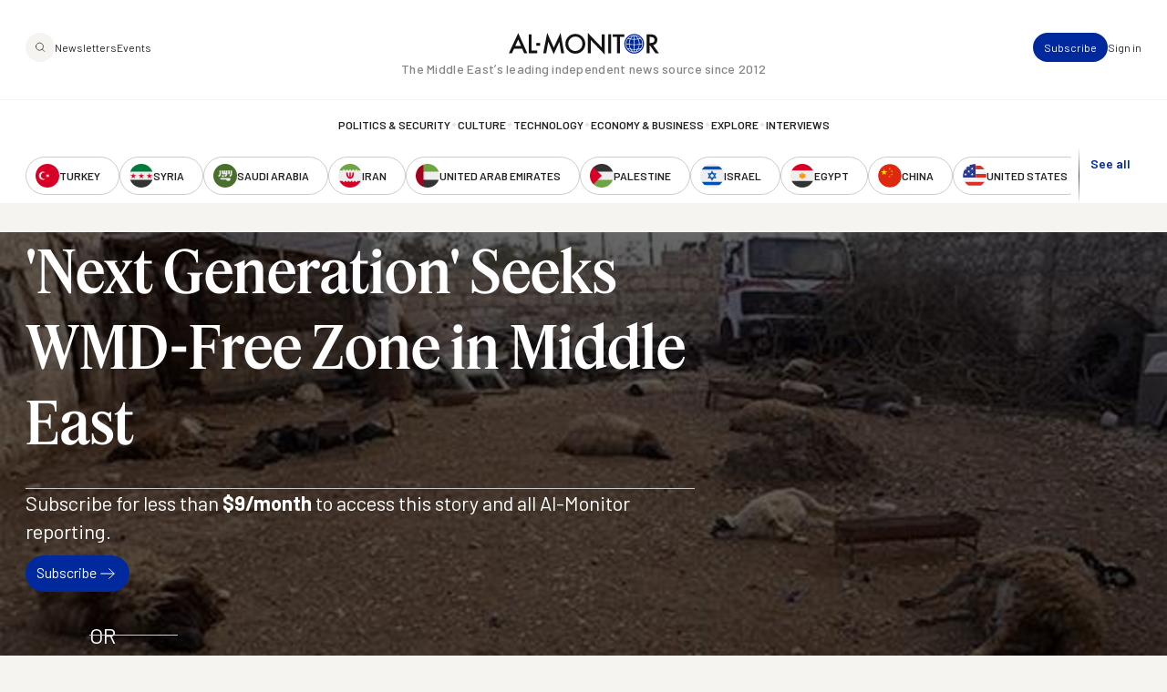

--- FILE ---
content_type: text/html; charset=UTF-8
request_url: https://www.al-monitor.com/originals/2013/11/chance-eliminate-wmd-middle-east.html
body_size: 16999
content:
<!DOCTYPE html>
<html lang="en" dir="ltr" prefix="og: https://ogp.me/ns#">
  <head>
    <meta charset="utf-8" />
<style>/* @see https://github.com/aFarkas/lazysizes#broken-image-symbol */.js img.lazyload:not([src]) { visibility: hidden; }/* @see https://github.com/aFarkas/lazysizes#automatically-setting-the-sizes-attribute */.js img.lazyloaded[data-sizes=auto] { display: block; width: 100%; }/* Transition effect. */.js .lazyload, .js .lazyloading { opacity: 0; }.js .lazyloaded { opacity: 1; -webkit-transition: opacity 2000ms; transition: opacity 2000ms; }</style>
<meta name="description" content="A network of young strategists from across the region sees new opportunities for the elimination of weapons of mass destruction.--" />
<link rel="canonical" href="https://www.al-monitor.com/originals/2013/11/chance-eliminate-wmd-middle-east.html" />
<link rel="icon" href="/themes/custom/alm/icons/favicon.ico" />
<link rel="mask-icon" href="/themes/custom/alm/icons/globe.svg" />
<link rel="icon" sizes="16x16" href="/themes/custom/alm/icons/apple-touch-icon-16x16.png" />
<link rel="icon" sizes="32x32" href="/themes/custom/alm/icons/apple-touch-icon-32x32.png" />
<link rel="icon" sizes="96x96" href="/themes/custom/alm/icons/apple-touch-icon-96x96.png" />
<link rel="icon" sizes="192x192" href="/themes/custom/alm/icons/apple-touch-icon-192x192.png" />
<link rel="apple-touch-icon" href="/themes/custom/alm/icons/apple-touch-icon-60x60.png" />
<link rel="apple-touch-icon" sizes="72x72" href="/themes/custom/alm/icons/apple-touch-icon-72x72.png" />
<link rel="apple-touch-icon" sizes="76x76" href="/themes/custom/alm/icons/apple-touch-icon-76x76.png" />
<link rel="apple-touch-icon" sizes="114x114" href="/themes/custom/alm/icons/apple-touch-icon-114x114.png" />
<link rel="apple-touch-icon" sizes="120x120" href="/themes/custom/alm/icons/apple-touch-icon-120x120.png" />
<link rel="apple-touch-icon" sizes="144x144" href="/themes/custom/alm/icons/apple-touch-icon-144x144.png" />
<link rel="apple-touch-icon" sizes="152x152" href="/themes/custom/alm/icons/apple-touch-icon-152x152.png" />
<link rel="apple-touch-icon" sizes="180x180" href="/themes/custom/alm/icons/apple-touch-icon-180x180.png" />
<link rel="apple-touch-icon-precomposed" href="/themes/custom/alm/icons/apple-touch-icon-57x57.png" />
<link rel="apple-touch-icon-precomposed" sizes="72x72" href="/themes/custom/alm/icons/apple-touch-icon-72x72.png" />
<link rel="apple-touch-icon-precomposed" sizes="76x76" href="/themes/custom/alm/icons/apple-touch-icon-76x76.png" />
<link rel="apple-touch-icon-precomposed" sizes="114x114" href="/themes/custom/alm/icons/apple-touch-icon-114x114.png" />
<link rel="apple-touch-icon-precomposed" sizes="120x120" href="/themes/custom/alm/icons/apple-touch-icon-120x120.png" />
<link rel="apple-touch-icon-precomposed" sizes="144x144" href="/themes/custom/alm/icons/apple-touch-icon-144x144.png" />
<link rel="apple-touch-icon-precomposed" sizes="152x152" href="/themes/custom/alm/icons/apple-touch-icon-152x152.png" />
<link rel="apple-touch-icon-precomposed" sizes="180x180" href="/themes/custom/alm/icons/apple-touch-icon-180x180.png" />
<meta property="og:site_name" content="AL-Monitor: The Middle Eastʼs leading independent news source since 2012" />
<meta property="og:type" content="article" />
<meta property="og:url" content="https://www.al-monitor.com/originals/2013/11/chance-eliminate-wmd-middle-east.html" />
<meta property="og:title" content="&#039;Next Generation&#039; Seeks WMD-Free Zone in Middle East" />
<meta property="og:description" content="A network of young strategists from across the region sees new opportunities for the elimination of weapons of mass destruction.--" />
<meta property="og:image" content="https://www.al-monitor.com/sites/default/files/styles/social_media_share/public/almpics/2013/11/Carcasses.jpg/Carcasses.jpg?h=6c6b25af&amp;itok=ILnsybDp" />
<meta property="og:image:width" content="1200" />
<meta property="og:image:height" content="628" />
<meta property="og:image:alt" content="Animal carcasses lie on the ground, killed by what residents said was a chemical weapon attack on Tuesday, in Khan al-Assal area near the northern city of Aleppo, March 23, 2013. The United Nations said on Thursday it would investigate Syria&#039;s allegations that rebel forces used chemical weapons in an attack near Aleppo, but Western countries sought a probe of all claims concerning the use of such banned arms. The deaths of 26 people in that rocket attack became the focus of competing claims on Wednesday from Syrian President Bashar al-Assad&#039;s supporters and opponents, who accuse each other of firing a missile laden with chemicals. REUTERS/George Ourfalian (SYRIA - Tags: POLITICS CONFLICT TPX IMAGES OF THE DAY ANIMALS) - RTXXUJS" />
<meta name="twitter:card" content="summary_large_image" />
<meta name="twitter:title" content="&#039;Next Generation&#039; Seeks WMD-Free Zone in Middle East" />
<meta name="twitter:site" content="@AlMonitor" />
<meta name="twitter:description" content="A network of young strategists from across the region sees new opportunities for the elimination of weapons of mass destruction.--" />
<meta name="twitter:site:id" content="290061912" />
<meta name="twitter:image:alt" content="Animal carcasses lie on the ground, killed by what residents said was a chemical weapon attack, in Khan al-Assal area near the northern city of Aleppo, March 23, 2013." />
<meta name="twitter:image" content="https://www.al-monitor.com/sites/default/files/styles/social_media_share/public/almpics/2013/11/Carcasses.jpg/Carcasses.jpg?h=6c6b25af&amp;itok=ILnsybDp" />
<meta name="Generator" content="Drupal 10 (https://www.drupal.org)" />
<meta name="MobileOptimized" content="width" />
<meta name="HandheldFriendly" content="true" />
<meta name="viewport" content="width=device-width, initial-scale=1.0" />
<script type="application/ld+json">{
    "@context": "https://schema.org",
    "@graph": [
        {
            "@type": "NewsArticle",
            "headline": "\u0027Next Generation\u0027 Seeks WMD-Free Zone in Middle East",
            "name": "\u0027Next Generation\u0027 Seeks WMD-Free Zone in Middle East",
            "description": "A network of young strategists from across the region sees new opportunities for the elimination of weapons of mass destruction.--",
            "image": {
                "@type": "ImageObject",
                "representativeOfPage": "True",
                "url": "https://www.al-monitor.com/sites/default/files/styles/social_media_share/public/almpics/2013/11/Carcasses.jpg/Carcasses.jpg?h=6c6b25af\u0026itok=ILnsybDp",
                "width": "1200",
                "height": "628"
            },
            "datePublished": "2013-11-01T08:29:13-0400",
            "dateModified": "2021-03-02T11:24:24-0500",
            "isAccessibleForFree": "True",
            "author": {
                "@type": "Person",
                "logo": {
                    "@type": "ImageObject",
                    "representativeOfPage": "False",
                    "url": "https://www.al-monitor.com/themes/custom/alm/images/schema-logo.png",
                    "width": "412",
                    "height": "60"
                }
            },
            "publisher": {
                "@type": "Organization",
                "@id": "https://www.al-monitor.com/",
                "name": "AL-Monitor: The Middle Eastʼs leading independent news source since 2012",
                "url": "https://www.al-monitor.com/",
                "logo": {
                    "@type": "ImageObject",
                    "representativeOfPage": "False",
                    "url": "https://www.al-monitor.com/themes/custom/alm/images/schema-logo.png",
                    "width": "412",
                    "height": "60"
                }
            },
            "mainEntityOfPage": "https://www.al-monitor.com/"
        }
    ]
}</script>
<meta name="apple-itunes-app" content="app-id=6478243264" />
<link rel="alternate" hreflang="en" href="https://www.al-monitor.com/originals/2013/11/chance-eliminate-wmd-middle-east.html" />

    <title>&#039;Next Generation&#039; Seeks WMD-Free Zone in Middle East - AL-Monitor: The Middle Eastʼs leading independent news source since 2012</title>
    <link rel="stylesheet" media="all" href="/sites/default/files/css/css_s_BipbQhPu1lUUt0o3z6w6pyOD0P4e-PYGa3C8LZW1Q.css?delta=0&amp;language=en&amp;theme=alm&amp;include=eJw9jEEOwzAIBD9kmSdZOMYRDTEV0Db-fd0echnNaqRFOaHrCE-4bBetKKlSBFmh66lOrXSWNR12GmQrbwc1DrWC26bWWAfclrutNxotdcEdfsjC4yj4wCv59KATKjqlUPTgPkG4GtpMb6aPw5_51PYS-gLgKz1A" />
<link rel="stylesheet" media="all" href="https://fonts.googleapis.com/css2?family=Barlow:ital,wght@0,400;0,500;0,600;0,700;1,400;1,500;1,600;1,700&amp;display=fallback" />
<link rel="stylesheet" media="all" href="/sites/default/files/css/css_qeSbe1IIDOVMeEi_WNzTV5JsQXMOoCmxcSRPKhksz0I.css?delta=2&amp;language=en&amp;theme=alm&amp;include=eJw9jEEOwzAIBD9kmSdZOMYRDTEV0Db-fd0echnNaqRFOaHrCE-4bBetKKlSBFmh66lOrXSWNR12GmQrbwc1DrWC26bWWAfclrutNxotdcEdfsjC4yj4wCv59KATKjqlUPTgPkG4GtpMb6aPw5_51PYS-gLgKz1A" />

    
    <!-- Google Tag Manager -->
    <script>(function(w,d,s,l,i){w[l]=w[l]||[];w[l].push({'gtm.start':
    new Date().getTime(),event:'gtm.js'});var f=d.getElementsByTagName(s)[0],
    j=d.createElement(s),dl=l!='dataLayer'?'&l='+l:'';j.async=true;j.src=
    'https://www.googletagmanager.com/gtm.js?id='+i+dl;f.parentNode.insertBefore(j,f);
    })(window,document,'script','dataLayer','GTM-PNJ4B4R');</script>
    <!-- End Google Tag Manager -->

    <script type="text/javascript" async>function r(e){/in/.test(document.readyState)?setTimeout("r("+e+")",9):e()}function callback(e){console.log("reply",e)}r(function(){var e=new XMLHttpRequest;e.onreadystatechange=function(){4==e.readyState&&200==e.status&&callback(e.responseText)};var t=window.location.href;e.open("POST","https://ipapi.optiryte.com/api/IP?Token=YOUR_TRACKING_CODE",!0),e.setRequestHeader("content-type","application/x-www-form-urlencoded"),e.send(t)});</script>

    <!-- Facebook Pixel Code -->
    <script>
    !function(f,b,e,v,n,t,s)
    {if(f.fbq)return;n=f.fbq=function(){n.callMethod?
    n.callMethod.apply(n,arguments):n.queue.push(arguments)};
    if(!f._fbq)f._fbq=n;n.push=n;n.loaded=!0;n.version='2.0';
    n.queue=[];t=b.createElement(e);t.async=!0;
    t.src=v;s=b.getElementsByTagName(e)[0];
    s.parentNode.insertBefore(t,s)}(window,document,'script','https://connect.facebook.net/en_US/fbevents.js');
    fbq('init', '966621336700630');
    fbq('track', 'PageView');
    // Circlebrain
    fbq('init', '1569525037283060');
    fbq('track', 'PageView');
    </script>
    <!-- End Facebook Pixel Code -->

    <!-- Twitter universal website tag code -->
    <script>
    !function(e,t,n,s,u,a){e.twq||(s=e.twq=function(){s.exe?s.exe.apply(s,arguments):s.queue.push(arguments);
    },s.version='1.1',s.queue=[],u=t.createElement(n),u.async=!0,u.src='//static.ads-twitter.com/uwt.js',
    a=t.getElementsByTagName(n)[0],a.parentNode.insertBefore(u,a))}(window,document,'script');
    // Insert Twitter Pixel ID and Standard Event data below
    twq('init','nxhis');
    twq('track','PageView');
    </script>
    <!-- End Twitter universal website tag code -->
    <!-- Hotjar Tracking Code for Al Monitor via Cerebral -->
    <script>
      (function(h,o,t,j,a,r){
        h.hj=h.hj||function(){(h.hj.q=h.hj.q||[]).push(arguments)};
        h._hjSettings={hjid:6399446,hjsv:6};
        a=o.getElementsByTagName('head')[0];
        r=o.createElement('script');r.async=1;
        r.src=t+h._hjSettings.hjid+j+h._hjSettings.hjsv;
        a.appendChild(r);
      })(window,document,'https://static.hotjar.com/c/hotjar-','.js?sv=');
    </script>
  </head>
  <body class="alias--originals-2013-11-chance-eliminate-wmd-middle-easthtml nodetype--article logged-out fixed-header">
    <!-- Google Tag Manager (noscript) -->
    <noscript><iframe src="https://www.googletagmanager.com/ns.html?id=GTM-PNJ4B4R"
    height="0" width="0" style="display:none;visibility:hidden"></iframe></noscript>
    <!-- End Google Tag Manager (noscript) -->

    <!-- Facebook Pixel Code -->
    <noscript><img height="1" width="1"  src="https://www.facebook.com/tr?id=966621336700630&ev=PageView&noscript=1"/></noscript>
    <!-- Facebook Pixel Code -->

    <!-- Circlebrain Facebook Pixel Code -->
    <noscript><img height="1" width="1" style="display:none"
    src="https://www.facebook.com/tr?id=1569525037283060&ev=PageView&noscript=1"
    /></noscript>

        <a href="#main-content" class="visually-hidden focusable">
      Skip to main content
    </a>
    
      <div class="dialog-off-canvas-main-canvas" data-off-canvas-main-canvas>
    



<div  class="layout-container" data-overlay-visible="false">
  <div class="alm-overlay"></div>
            

<header id="header"  class="header header--fixed">
  <div  class="header__inner">

    <div  class="header__primary">
      <div  class="header__primary_content">
        <div  class="header__search_nav">
                      <a href="#" id="toggle-expand" class="toggle-expand">

                

<svg  class="toggle-expand__icon"

  
  
  >
      <use xlink:href="/themes/custom/alm/dist/icons.svg?v1.7#discover"></use>
</svg>

                

<svg  class="toggle-expand-dark__icon"

  
  
  >
      <use xlink:href="/themes/custom/alm/dist/icons.svg?v1.7#discover-dark"></use>
</svg>
            </a>
            <div  class="header__search_links">
              <a href="/explore" class="button--tertiary explore-search" title="Search and explore Al-Monitor">
                <span class="icon">
                  <img class="default" src= "/themes/custom/alm/images/icons/magnifiying-glass.svg" aria-hidden="true" alt="search icon"/>
                  <img class="on-hover u-display--none" src= "/themes/custom/alm/images/icons/magnifiying-glass-white.svg" aria-hidden="true" alt="search icon"/>
                </span>
              </a>
              <a href="/newsletter/subscribe" class="button button--bare button--xsmall">Newsletters</a>
              <a href="/events" class="button button--bare button--xsmall">Events</a>
            </div>
                  </div>
        <div  class="header__branding">
                      

<a
   class="logo-link"
    href="/"
>
      

  
<img
   class="logo__image"
      src="/themes/custom/alm/images/logo.svg"
      alt="Logo"
    />
    

  
<img
   class="logo_dark__image"
      src="/themes/custom/alm/images/logo-dark.svg"
      alt="Logo"
    />
  </a>
                  </div>

        <div  class="header__user_tools">

                      <div  class="header__user_tools_links">
                

<div class="user-menu--container">
  



    
                          
    

  
<ul  class="user-menu" id="user-menu">
              



<li  class="item">
                <a href="/pro/subscribe" class="user-menu__link button button--primary button--xsmall" data-drupal-link-system-path="pro/subscribe">Subscribe</a>
          </li>
            



<li  class="item">
                <a href="/user/login?current=/originals/2013/11/chance-eliminate-wmd-middle-east.html" class="user-menu__link button button--bare button--xsmall" data-drupal-link-system-path="user/login">Sign in</a>
          </li>
      </ul>
  
</div>

            </div>
                  </div>
      </div>
    </div>

    <div  class="header__middle">
      <div  class="header__middle_content">
                  
<h5  class="h5 h5--site-slogan">
      The Middle Eastʼs leading independent news source since 2012
  </h5>
              </div>
    </div>

    <div  class="header__secondary">
      <div  class="header__menu">
          



<div  class="auxiliary-menu auxiliary-menu--header auxiliary-menu--before">
      <button class="button button--bare button--close">
      

<svg  class="icon"

  
  
  >
      <use xlink:href="/themes/custom/alm/dist/icons.svg?v1.7#close"></use>
</svg>
      <span class="visually-hidden">Close Menu</span>
    </button>
    <div  data-bef-auto-submit-full-form="" data-bef-auto-submit="" data-bef-auto-submit-delay="500" data-bef-auto-submit-minimum-length="3" data-drupal-selector="views-exposed-form-search-page-1" class="block views-exposed-form bef-exposed-form">
  
      <h2 class="h2">Search</h2>
    
      <form action="/search" method="get" id="views-exposed-form-search-page-1" accept-charset="UTF-8">
  <div  action="/search" method="get" id="views-exposed-form-search-page-1" accept-charset="UTF-8" class="placeholder-icon">
    <svg width="33" height="33" viewBox="0 0 33 33" fill="none" xmlns="http://www.w3.org/2000/svg">
  <path d="M26.3402 25.7728L21.3402 20.7728M7.00684 14.7728C7.00684 10.1704 10.7378 6.43945 15.3402 6.43945C19.9425 6.43945 23.6735 10.1704 23.6735 14.7728C23.6735 19.3752 19.9425 23.1061 15.3402 23.1061C10.7378 23.1061 7.00684 19.3752 7.00684 14.7728Z" stroke="#242424" stroke-width="1.5" stroke-linecap="round" stroke-linejoin="round"/>
</svg>
  </div>
  <div class="js-form-item form-item">
      
        <input placeholder="Keywords, topics and authors" data-drupal-selector="edit-text" type="text" id="edit-text" name="text" value="" size="30" maxlength="128" class="form-text form-item__textfield" />

        </div>
<div data-drupal-selector="edit-actions" class="form-actions js-form-wrapper form-wrapper" id="edit-actions--2">
<button data-bef-auto-submit-click="" class="js-hide button js-form-submit form-submit search-submit-button button--imaged input-button-converted" data-drupal-selector="edit-submit-search" type="submit" id="edit-submit-search" value="Search">
  <span class="icon"><?xml version="1.0" encoding="UTF-8"?>
<svg id="Layer_1" data-name="Layer 1" xmlns="http://www.w3.org/2000/svg" version="1.1" viewBox="0 0 33 33">
  <defs>
    <style>
      .cls-1 {
        fill: none;
        stroke: #fff;
        stroke-linecap: round;
        stroke-linejoin: round;
        stroke-width: 1.5px;
      }
    </style>
  </defs>
  <path class="cls-1" d="M26.3,25.8l-5-5M7,14.8c0-4.6,3.7-8.3,8.3-8.3s8.3,3.7,8.3,8.3-3.7,8.3-8.3,8.3-8.3-3.7-8.3-8.3Z"/>
</svg></span>
  <span class="text u-visually-hidden"> Search </span>
</button>
</div>


</form>

  </div>

  </div>
  
<nav role="navigation" aria-labelledby="block-alm-main-menu-menu" id="block-alm-main-menu">
            
  <h2 class="visually-hidden" id="block-alm-main-menu-menu">Main navigation</h2>
  

        

<nav>
  <div id="main-nav" class="main-nav">
    <div class="main-nav--newsletters">
      <a href="/newsletter/subscribe"><img src="/themes/custom/alm/images/newsletters.png" alt="Newsletters" /></a>
    </div>
    



    
                          
    


<ul  class="main-menu">
              



<li  class="item">
                <a href="/politics-security" class="main-menu__link " data-drupal-link-system-path="taxonomy/term/8960">Politics &amp; Security</a>
          </li>
  
<li  class="item item--separator">
        

<svg  class="icon"

  
  
  >
      <use xlink:href="/themes/custom/alm/dist/icons.svg?v1.7#menu-separator"></use>
</svg>
    </li>
            



<li  class="item">
                <a href="/culture" class="main-menu__link " data-drupal-link-system-path="taxonomy/term/8961">Culture</a>
          </li>
  
<li  class="item item--separator">
        

<svg  class="icon"

  
  
  >
      <use xlink:href="/themes/custom/alm/dist/icons.svg?v1.7#menu-separator"></use>
</svg>
    </li>
            



<li  class="item">
                <a href="/technology" class="main-menu__link " data-drupal-link-system-path="taxonomy/term/8962">Technology</a>
          </li>
  
<li  class="item item--separator">
        

<svg  class="icon"

  
  
  >
      <use xlink:href="/themes/custom/alm/dist/icons.svg?v1.7#menu-separator"></use>
</svg>
    </li>
            



<li  class="item">
                <a href="/economy-business" class="main-menu__link " data-drupal-link-system-path="taxonomy/term/8963">Economy &amp; Business</a>
          </li>
  
<li  class="item item--separator">
        

<svg  class="icon"

  
  
  >
      <use xlink:href="/themes/custom/alm/dist/icons.svg?v1.7#menu-separator"></use>
</svg>
    </li>
            



<li  class="item">
                <a href="/explore" class="main-menu__link " data-drupal-link-system-path="explore">Explore</a>
          </li>
  
<li  class="item item--separator">
        

<svg  class="icon"

  
  
  >
      <use xlink:href="/themes/custom/alm/dist/icons.svg?v1.7#menu-separator"></use>
</svg>
    </li>
            



<li  class="item">
                <a href="/interviews" class="main-menu__link " data-drupal-link-system-path="interviews">Interviews</a>
          </li>
  
<li  class="item item--separator">
        

<svg  class="icon"

  
  
  >
      <use xlink:href="/themes/custom/alm/dist/icons.svg?v1.7#menu-separator"></use>
</svg>
    </li>
            



<li  class="item">
                <a href="/explore" class="main-menu__link " data-drupal-link-system-path="explore">Explore</a>
          </li>
  
<li  class="item item--separator">
        

<svg  class="icon"

  
  
  >
      <use xlink:href="/themes/custom/alm/dist/icons.svg?v1.7#menu-separator"></use>
</svg>
    </li>
            



<li  class="item">
                <a href="/events" class="main-menu__link " data-drupal-link-system-path="events">Events</a>
          </li>
  
<li  class="item item--separator">
        

<svg  class="icon"

  
  
  >
      <use xlink:href="/themes/custom/alm/dist/icons.svg?v1.7#menu-separator"></use>
</svg>
    </li>
            



<li  class="item">
                <a href="/authors" class="main-menu__link " data-drupal-link-system-path="authors">Journalists</a>
          </li>
      </ul>
  
  </div>
</nav>

  </nav>
<nav role="navigation" aria-labelledby="block-alm-secondarynavigation-menu" id="block-alm-secondarynavigation">
            
  <h2 class="visually-hidden" id="block-alm-secondarynavigation-menu">Secondary Navigation</h2>
  

        

<nav class="secondary-nav__wrapper" data-with-expander="true">
  <div id="secondary-nav" class="secondary-nav">
    



    
                          
    


<ul  class="secondary-menu">
              



<li  class="item">
                    

  
<a
   class="country country--with-icon"
    href="/turkey"
>
            

<svg  class="icon icon--country"

  
  
  >
      <use xlink:href="/themes/custom/alm/dist/icons.svg?v1.7#turkey"></use>
</svg>
  
      <div class="country--name">Turkey</div>
    </a>
          </li>
            



<li  class="item">
                    

  
<a
   class="country country--with-icon"
    href="/syria"
>
            

<svg  class="icon icon--country"

  
  
  >
      <use xlink:href="/themes/custom/alm/dist/icons.svg?v1.7#syria"></use>
</svg>
  
      <div class="country--name">Syria</div>
    </a>
          </li>
            



<li  class="item">
                    

  
<a
   class="country country--with-icon"
    href="/saudi-arabia"
>
            

<svg  class="icon icon--country"

  
  
  >
      <use xlink:href="/themes/custom/alm/dist/icons.svg?v1.7#saudi-arabia"></use>
</svg>
  
      <div class="country--name">Saudi Arabia</div>
    </a>
          </li>
            



<li  class="item">
                    

  
<a
   class="country country--with-icon"
    href="/iran"
>
            

<svg  class="icon icon--country"

  
  
  >
      <use xlink:href="/themes/custom/alm/dist/icons.svg?v1.7#iran"></use>
</svg>
  
      <div class="country--name">Iran</div>
    </a>
          </li>
            



<li  class="item">
                    

  
<a
   class="country country--with-icon"
    href="/united-arab-emirates"
>
            

<svg  class="icon icon--country"

  
  
  >
      <use xlink:href="/themes/custom/alm/dist/icons.svg?v1.7#united-arab-emirates"></use>
</svg>
  
      <div class="country--name">United Arab Emirates</div>
    </a>
          </li>
            



<li  class="item">
                    

  
<a
   class="country country--with-icon"
    href="/palestine"
>
            

<svg  class="icon icon--country"

  
  
  >
      <use xlink:href="/themes/custom/alm/dist/icons.svg?v1.7#palestine"></use>
</svg>
  
      <div class="country--name">Palestine</div>
    </a>
          </li>
            



<li  class="item">
                    

  
<a
   class="country country--with-icon"
    href="/israel"
>
            

<svg  class="icon icon--country"

  
  
  >
      <use xlink:href="/themes/custom/alm/dist/icons.svg?v1.7#israel"></use>
</svg>
  
      <div class="country--name">Israel</div>
    </a>
          </li>
            



<li  class="item">
                    

  
<a
   class="country country--with-icon"
    href="/egypt"
>
            

<svg  class="icon icon--country"

  
  
  >
      <use xlink:href="/themes/custom/alm/dist/icons.svg?v1.7#egypt"></use>
</svg>
  
      <div class="country--name">Egypt</div>
    </a>
          </li>
            



<li  class="item">
                    

  
<a
   class="country country--with-icon"
    href="/china"
>
            

<svg  class="icon icon--country"

  
  
  >
      <use xlink:href="/themes/custom/alm/dist/icons.svg?v1.7#china"></use>
</svg>
  
      <div class="country--name">China</div>
    </a>
          </li>
            



<li  class="item">
                    

  
<a
   class="country country--with-icon"
    href="/united-states"
>
            

<svg  class="icon icon--country"

  
  
  >
      <use xlink:href="/themes/custom/alm/dist/icons.svg?v1.7#united-states"></use>
</svg>
  
      <div class="country--name">United States</div>
    </a>
          </li>
            



<li  class="item">
                    

  
<a
   class="country country--with-icon"
    href="/russia"
>
            

<svg  class="icon icon--country"

  
  
  >
      <use xlink:href="/themes/custom/alm/dist/icons.svg?v1.7#russia"></use>
</svg>
  
      <div class="country--name">Russia</div>
    </a>
          </li>
            



<li  class="item">
                    

  
<a
   class="country country--with-icon"
    href="/qatar"
>
            

<svg  class="icon icon--country"

  
  
  >
      <use xlink:href="/themes/custom/alm/dist/icons.svg?v1.7#qatar"></use>
</svg>
  
      <div class="country--name">Qatar</div>
    </a>
          </li>
            



<li  class="item">
                    

  
<a
   class="country country--with-icon"
    href="/lebanon"
>
            

<svg  class="icon icon--country"

  
  
  >
      <use xlink:href="/themes/custom/alm/dist/icons.svg?v1.7#lebanon"></use>
</svg>
  
      <div class="country--name">Lebanon</div>
    </a>
          </li>
            



<li  class="item">
                    

  
<a
   class="country country--with-icon"
    href="/oman"
>
            

<svg  class="icon icon--country"

  
  
  >
      <use xlink:href="/themes/custom/alm/dist/icons.svg?v1.7#oman"></use>
</svg>
  
      <div class="country--name">Oman</div>
    </a>
          </li>
            



<li  class="item">
                    

  
<a
   class="country country--with-icon"
    href="/iraq"
>
            

<svg  class="icon icon--country"

  
  
  >
      <use xlink:href="/themes/custom/alm/dist/icons.svg?v1.7#iraq"></use>
</svg>
  
      <div class="country--name">Iraq</div>
    </a>
          </li>
            



<li  class="item">
                    

  
<a
   class="country country--with-icon"
    href="/jordan"
>
            

<svg  class="icon icon--country"

  
  
  >
      <use xlink:href="/themes/custom/alm/dist/icons.svg?v1.7#jordan"></use>
</svg>
  
      <div class="country--name">Jordan</div>
    </a>
          </li>
            



<li  class="item">
                    

  
<a
   class="country country--with-icon"
    href="/algeria"
>
            

<svg  class="icon icon--country"

  
  
  >
      <use xlink:href="/themes/custom/alm/dist/icons.svg?v1.7#algeria"></use>
</svg>
  
      <div class="country--name">Algeria</div>
    </a>
          </li>
            



<li  class="item">
                    

  
<a
   class="country country--with-icon"
    href="/bahrain"
>
            

<svg  class="icon icon--country"

  
  
  >
      <use xlink:href="/themes/custom/alm/dist/icons.svg?v1.7#bahrain"></use>
</svg>
  
      <div class="country--name">Bahrain</div>
    </a>
          </li>
            



<li  class="item">
                    

  
<a
   class="country country--with-icon"
    href="/kuwait"
>
            

<svg  class="icon icon--country"

  
  
  >
      <use xlink:href="/themes/custom/alm/dist/icons.svg?v1.7#kuwait"></use>
</svg>
  
      <div class="country--name">Kuwait</div>
    </a>
          </li>
            



<li  class="item">
                    

  
<a
   class="country country--with-icon"
    href="/libya"
>
            

<svg  class="icon icon--country"

  
  
  >
      <use xlink:href="/themes/custom/alm/dist/icons.svg?v1.7#libya"></use>
</svg>
  
      <div class="country--name">Libya</div>
    </a>
          </li>
            



<li  class="item">
                    

  
<a
   class="country country--with-icon"
    href="/morocco"
>
            

<svg  class="icon icon--country"

  
  
  >
      <use xlink:href="/themes/custom/alm/dist/icons.svg?v1.7#morocco"></use>
</svg>
  
      <div class="country--name">Morocco</div>
    </a>
          </li>
            



<li  class="item">
                    

  
<a
   class="country country--with-icon"
    href="/sudan"
>
            

<svg  class="icon icon--country"

  
  
  >
      <use xlink:href="/themes/custom/alm/dist/icons.svg?v1.7#sudan"></use>
</svg>
  
      <div class="country--name">Sudan</div>
    </a>
          </li>
            



<li  class="item">
                    

  
<a
   class="country country--with-icon"
    href="/tunisia"
>
            

<svg  class="icon icon--country"

  
  
  >
      <use xlink:href="/themes/custom/alm/dist/icons.svg?v1.7#tunisia"></use>
</svg>
  
      <div class="country--name">Tunisia</div>
    </a>
          </li>
            



<li  class="item">
                    

  
<a
   class="country country--with-icon"
    href="/yemen"
>
            

<svg  class="icon icon--country"

  
  
  >
      <use xlink:href="/themes/custom/alm/dist/icons.svg?v1.7#yemen"></use>
</svg>
  
      <div class="country--name">Yemen</div>
    </a>
          </li>
            



<li  class="item">
                    

  
<a
   class="country country--with-icon"
    href="/somalia"
>
            

<svg  class="icon icon--country"

  
  
  >
      <use xlink:href="/themes/custom/alm/dist/icons.svg?v1.7#somalia"></use>
</svg>
  
      <div class="country--name">Somalia</div>
    </a>
          </li>
      </ul>
  
  </div>
      <div class="expander">
      <button class="expander__button button button--alt button--border-thin button--small u-font-weight--semiBold" aria-expanded="false" aria-controls="secondary-nav" aria-label="show all acountries">
        See all
      </button>
    </div>
  </nav>

  </nav>

      </div>
    </div>

  </div>
</header>

            
    
    
    <div  class="main">
    <a id="main-content" tabindex="-1"></a>        <main role="main"  class="main-content">
            <div>
    <div  id="block-alm-content" class="block">
  
    
      





<article  class="node node--view-mode-full node--type-article node--full-page-paywall" data-entitled='false' data-paywalled='true'>
          <div  class="node__preview node__preview--header">
    <div  class="node__hero">
          
<figure
   class="figure"
>
              
            <div class="field field--name-field-image field--type-entity-reference field--label-hidden field__item"><div class="media media--type-image media--view-mode-article-hero">
  
      
            <div>  

  
<picture
   loading="lazy" data-lazy="1 article_hero_medium 8515" width="1280" height="720" class="image"
>
          <!--[if IE 9]><video style="display: none;"><![endif]-->
          <source srcset="/sites/default/files/styles/article_hero_large/public/almpics/2013/11/Carcasses.jpg/Carcasses.jpg?h=6c6b25af&amp;itok=_NqutfpC 1x" media="all and (min-width: 1280px)" type="image/jpeg" width="1440" height="810"/>
          <source srcset="/sites/default/files/styles/article_hero_medium/public/almpics/2013/11/Carcasses.jpg/Carcasses.jpg?h=6c6b25af&amp;itok=aTsR7EFL 1x" media="all and (min-width: 720px)" type="image/jpeg" width="1280" height="720"/>
          <source srcset="/sites/default/files/styles/article_hero_small/public/almpics/2013/11/Carcasses.jpg/Carcasses.jpg?h=6c6b25af&amp;itok=wkXW6nqi 1x" media="all and (max-width: 719px)" type="image/jpeg" width="720" height="405"/>
        <!--[if IE 9]></video><![endif]-->
      
<img
   class="image"
      src="/sites/default/files/styles/article_hero_medium/public/almpics/2013/11/Carcasses.jpg/Carcasses.jpg?h=6c6b25af&amp;itok=aTsR7EFL"
      alt="Animal carcasses lie on the ground, killed by what residents said was a chemical weapon attack on Tuesday, in Khan al-Assal area near the northern city of Aleppo, March 23, 2013. The United Nations said on Thursday it would investigate Syria&#039;s allegations that rebel forces used chemical weapons in an attack near Aleppo, but Western countries sought a probe of all claims concerning the use of such banned arms. The deaths of 26 people in that rocket attack became the focus of competing claims on Wednesday fro"
        title="SYRIA-CRISIS/CHEMICAL-UN"
  />
</picture>

</div>
      
  </div>
</div>
      
        
        
  </figure>
    
      </div>
    <div  class="node__content">
      <div  class="node__header">
        
        
<h1  class="heading">
      <span>&#039;Next Generation&#039; Seeks WMD-Free Zone in Middle East</span>

  </h1>
        
      </div>
      <div  class="node__paywall-cta">
                              <h2 class='heading section-title--l u-font-weight--normal'>Subscribe for less than <span class="u-font-weight--bold">$9/month</span> to access this story and all Al-Monitor reporting.</h2>
                          <div class="subscribe-btn">
                <a class='button' href='/subscribe'>Subscribe <img src="/themes/custom/alm/images/icons/arrow-right.svg" alt=""/></a>
              </div>
                                      <p class="u-with-hr-spacer-double-sided body--l u-font-family--sans">OR</p>
              <p class='body--m'>Create an account for a <strong>7-day trial</strong> to access this article and all of AL-Monitor.</p>

                              <form class="pro-subscribe-email-form" data-drupal-selector="pro-subscribe-email-form" action="/originals/2013/11/chance-eliminate-wmd-middle-east.html" method="post" id="pro-subscribe-email-form" accept-charset="UTF-8">
  <div class="js-form-item form-item">
        <input placeholder="Enter your email" class="form-item__textfield--transparent form-email form-item__textfield" data-drupal-selector="edit-email" type="email" id="edit-email" name="email" value="" size="60" maxlength="254" />

        </div>
<input class="button--secondary button--border-thin button js-form-submit form-submit form-item__textfield" data-drupal-selector="edit-submit" type="submit" id="edit-submit" name="op" value="Continue" />
<input autocomplete="off" data-drupal-selector="form-r77rpc4rctkt7-ecbfg7-z0k8yc5t6vfi2-s8d6yrim" type="hidden" name="form_build_id" value="form-R77rpc4Rctkt7-ecBFg7_Z0k8YC5T6vFi2_S8d6yrIM" class="form-item__textfield" />
<input data-drupal-selector="edit-pro-subscribe-email-form" type="hidden" name="form_id" value="pro_subscribe_email_form" class="form-item__textfield" />

</form>

                            <small class="u-font-family--sans">By entering your email, you agree to receive ALM's daily newsletter and occasional marketing messages.</small>
                                  

          
                        </div>
    </div>
  </div>
</article>

  





  
    <section   class="section section--in-house-reasons section--full-width">
    <div  class="section--content section--content--full-width">
          <div  class="in-house-reasons__why-alm">
        

<div  class="split-50-50 split-50-50--in-house-reasons split-50-50--show-divider u-border--sm">
    <div  class="split-50-50__region split-50-50__region--first">
                <div  class="split-50-50__ctaSubscribe">
              <div  class="split-50-50__heading">
                
<h2  class="heading h3">
      Why AL-Monitor?
  </h2>
              </div>
              <div  class="split-50-50__ctaBody">
                
<p  class="split-50-50__paragraph body--l">
      AL-Monitor is an award-winning media outlet covering the Middle East, valued for its independence, diversity and analysis. It is read widely by US, international and Middle East decision makers at the highest levels, as well as by media, thought and business leaders and academia.
  </p>
              </div>
            </div>
            </div>

          
    <div  class="split-50-50__region split-50-50__region--second">
                <div  class="in-house-reasons__logos">
              

<div  class="logoBanner">
        <div  class="logoBanner__heading">
      
<h3  class="heading h6">
      Read by
  </h3>
    </div>
  
    <div  class="logoBanner__logos">
          
<img
   class="image"
      src="/themes/custom/alm/images/logo-third-party/logo-white-house.svg"
      alt="White House logo"
    />
          
<img
   class="image"
      src="/themes/custom/alm/images/logo-third-party/logo-eu.svg"
      alt="European Union logo"
    />
          
<img
   class="image"
      src="/themes/custom/alm/images/logo-third-party/logo-un.svg"
      alt="United Nations logo"
    />
          
<img
   class="image"
      src="/themes/custom/alm/images/logo-third-party/logo-nato.svg"
      alt="NATO logo"
    />
          
<img
   class="image"
      src="/themes/custom/alm/images/logo-third-party/logo-fco.svg"
      alt="Foreign &amp; Commonwealth Office logo"
    />
          
<img
   class="image"
      src="/themes/custom/alm/images/logo-third-party/logo-world-bank.svg"
      alt="World Bank logo"
    />
          
<img
   class="image"
      src="/themes/custom/alm/images/logo-third-party/logo-harvard.svg"
      alt="Harvard University logo"
    />
          
<img
   class="image"
      src="/themes/custom/alm/images/logo-third-party/logo-cfr.svg"
      alt="Council for Foreign Relations logo"
    />
      </div>
</div>
            </div>
            </div>
</div>
      </div>

      <div  class="in-house-reasons__values">
                  
<div  class="card card--default card--simple">
        <div  class="card__content card__content--top">
                  <div  class="card__image">
          

  
<picture
   class="image"
>
      
<img
   class="image"
      src="/themes/custom/alm/images/icons/message-phone.svg"
      alt="message icon"
    />
</picture>
        </div>
          </div>
  
        <div  class="card__content card__content--bottom">
                         <div  class="card__heading">
            
            
<h3  class="heading h4">
      Live news &amp; notifications
  </h3>
            
          </div>
      
                    Follow over 100 expert journalists based across the region and get notified in real time of breaking stories and exclusives. *Expanded coverage on Energy & Defense sectors.
          </div>
  </div>
                  
<div  class="card card--default card--simple">
        <div  class="card__content card__content--top">
                  <div  class="card__image">
          

  
<picture
   class="image"
>
      
<img
   class="image"
      src="/themes/custom/alm/images/icons/message-phone.svg"
      alt="message icon"
    />
</picture>
        </div>
          </div>
  
        <div  class="card__content card__content--bottom">
                         <div  class="card__heading">
            
            
<h3  class="heading h4">
      Premier analysis of the Middle East
  </h3>
            
          </div>
      
                    Access the sharpest and most diverse regional minds giving you all the angles on regional trends.
          </div>
  </div>
                  
<div  class="card card--default card--simple">
        <div  class="card__content card__content--top">
                  <div  class="card__image">
          

  
<picture
   class="image"
>
      
<img
   class="image"
      src="/themes/custom/alm/images/icons/message-phone.svg"
      alt="message icon"
    />
</picture>
        </div>
          </div>
  
        <div  class="card__content card__content--bottom">
                         <div  class="card__heading">
            
            
<h3  class="heading h4">
      Live events &amp; video
  </h3>
            
          </div>
      
                    Priority access to roundtables, summits and other events alongside ALM's global community of regional influencers.
          </div>
  </div>
                  
<div  class="card card--default card--simple">
        <div  class="card__content card__content--top">
                  <div  class="card__image">
          

  
<picture
   class="image"
>
      
<img
   class="image"
      src="/themes/custom/alm/images/icons/message-phone.svg"
      alt="message icon"
    />
</picture>
        </div>
          </div>
  
        <div  class="card__content card__content--bottom">
                         <div  class="card__heading">
            
            
<h3  class="heading h4">
      Specialized Newsletters
  </h3>
            
          </div>
      
                    Get timely reporting on key countries and sectors with up to 10 daily and weekly newsletters straight to your inbox.
          </div>
  </div>
                  
<div  class="card card--default card--simple">
        <div  class="card__content card__content--top">
                  <div  class="card__image">
          

  
<picture
   class="image"
>
      
<img
   class="image"
      src="/themes/custom/alm/images/icons/message-phone.svg"
      alt="message icon"
    />
</picture>
        </div>
          </div>
  
        <div  class="card__content card__content--bottom">
                         <div  class="card__heading">
            
            
<h3  class="heading h4">
      Big, exclusive interviews
  </h3>
            
          </div>
      
                    Follow conversations with the region's biggest names in politics and business.
          </div>
  </div>
                  
<div  class="card card--default card--simple">
        <div  class="card__content card__content--top">
                  <div  class="card__image">
          

  
<picture
   class="image"
>
      
<img
   class="image"
      src="/themes/custom/alm/images/icons/message-phone.svg"
      alt="message icon"
    />
</picture>
        </div>
          </div>
  
        <div  class="card__content card__content--bottom">
                         <div  class="card__heading">
            
            
<h3  class="heading h4">
      ALM archives since 2012
  </h3>
            
          </div>
      
                    Access a repository of over a decade's worth of regional coverage, insights and trends.
          </div>
  </div>
              </div>
      </div>
</section>

<div  class="node__preview node__preview--bottom node__preview--full-paywall">
    <div  class="node__hero node__hero--bottom">
              
<figure
   class="figure"
>
              
            <div class="field field--name-field-image field--type-entity-reference field--label-hidden field__item"><div class="media media--type-image media--view-mode-article-hero">
  
      
            <div>  

  
<picture
   loading="lazy" data-lazy="1 article_hero_medium 8515" width="1280" height="720" class="image"
>
          <!--[if IE 9]><video style="display: none;"><![endif]-->
          <source srcset="/sites/default/files/styles/article_hero_large/public/almpics/2013/11/Carcasses.jpg/Carcasses.jpg?h=6c6b25af&amp;itok=_NqutfpC 1x" media="all and (min-width: 1280px)" type="image/jpeg" width="1440" height="810"/>
          <source srcset="/sites/default/files/styles/article_hero_medium/public/almpics/2013/11/Carcasses.jpg/Carcasses.jpg?h=6c6b25af&amp;itok=aTsR7EFL 1x" media="all and (min-width: 720px)" type="image/jpeg" width="1280" height="720"/>
          <source srcset="/sites/default/files/styles/article_hero_small/public/almpics/2013/11/Carcasses.jpg/Carcasses.jpg?h=6c6b25af&amp;itok=wkXW6nqi 1x" media="all and (max-width: 719px)" type="image/jpeg" width="720" height="405"/>
        <!--[if IE 9]></video><![endif]-->
      
<img
   class="image"
      src="/sites/default/files/styles/article_hero_medium/public/almpics/2013/11/Carcasses.jpg/Carcasses.jpg?h=6c6b25af&amp;itok=aTsR7EFL"
      alt="Animal carcasses lie on the ground, killed by what residents said was a chemical weapon attack on Tuesday, in Khan al-Assal area near the northern city of Aleppo, March 23, 2013. The United Nations said on Thursday it would investigate Syria&#039;s allegations that rebel forces used chemical weapons in an attack near Aleppo, but Western countries sought a probe of all claims concerning the use of such banned arms. The deaths of 26 people in that rocket attack became the focus of competing claims on Wednesday fro"
        title="SYRIA-CRISIS/CHEMICAL-UN"
  />
</picture>

</div>
      
  </div>
</div>
      
        
  </figure>
        </div>
    
    <div  class="node__content node__content--bottom">
      <div  class="node__cta node__cta--bottom">
                  
<h2  class="heading">
      Subscribe for unlimited access
  </h2>

          
<p  class="paragraph body--l">
      By becoming an Al-Monitor subscriber, you drive our team’s rigorous and independent journalism spanning the Middle East.
  </p>

                      
<a
   class="link button button--alt"
    href="/subscribe"
>
      Continue
  </a>
                        </div>
    </div>
  </div>

    <div  class="block views-element-container">
  
    
      <div><div class="js-view-dom-id-aa5b8bc0b960fd5b211926038c42300f128429b94dcec22f1ff88f115370bd2f view--related-articles view--related-articles--block_1">
  
  
  

  
  
  

  





  
    <section   class="section section--related-articles section--node-full section--full-width">
    <div  class="section--content section--content--full-width">
        <div  class="scroller">
      <div  class="scroller__header">
      <div  class="scroller__header_start">
                  
<h3  class="h3 h3--section-title u-margin--none">
      Related Articles
  </h3>
          
<p  class="body body--s">
      
  </p>
              </div>
      <div  class="scroller__header_end">
                                </div>
    </div>
    <div  class="scroller__content">
                      
<article  class="card card-- card--default card--small">

    <div  class="card__image">
        
            <div class="field field--name-field-image field--type-entity-reference field--label-hidden field__item">  <img loading="lazy" src="/sites/default/files/styles/article_header/public/almpics/2013/05/1-RTXZ7RU.jpg/1-RTXZ7RU.jpg?h=2d235432&amp;itok=cEszEUAB" width="870" height="489" alt="A sign post near Kibbutz Merom Golan in the Golan Heights shows the distance from Israel&#039;s northern border to other destinations May 2, 2013. Israel&#039;s military said on Tuesday it had called up hundreds of reservists for a drill in northern Israel where tensions are high with neighbours Syria and Lebanon, but a military spokesman said there was no change in the overall security situation. Israel captured the Golan Heights from Syria in the 1967 Middle East war and annexed the territory in 1981, a move not re" />


</div>
      
    
    </div>
        
    
  
            <div  class="card__heading">
          
          
<h2  class="heading">
      
<a
   class="heading__link"
    href="/originals/2013/05/regional-security-dialogue.html"
>
      Israel, Region Need  Middle East Security Forum
  </a>
  </h2>
          
      </div>
    
        
        <div  class="card__meta">
               
      

<div  class="authors">
  <div  class="authors__avatar">
                              </div>
  <div  class="authors__name">
                                                    
<a
   class="link"
    href="/authors/dr-emily-landau.html"
>
                  <div class="name">
                            <span class="subtitle--l">Emily Landau</span>
            </div>
            <div class="tagline body--s"></div>
          
  </a>
                        
  </div>
</div>
        
      </div>
</article>

                  
<article  class="card card-- card--default card--small">

    <div  class="card__image">
        
            <div class="field field--name-field-image field--type-entity-reference field--label-hidden field__item">  <img loading="lazy" src="/sites/default/files/styles/article_header/public/almpics/2013/09/Putin%20Obama.jpg/Putin%20Obama.jpg?h=2d235432&amp;itok=uEmqPJhu" width="870" height="489" alt="Russian President Vladimir Putin (L) and U.S. President Barack Obama are pictured on a video screen installed in the press centre of the G20 Summit in Strelna near St. Petersburg, September 5, 2013.           REUTERS/Grigory Dukor (RUSSIA  - Tags: POLITICS)   - RTX138DW" />


</div>
      
    
    </div>
        
    
  
            <div  class="card__heading">
          
          
<h2  class="heading">
      
<a
   class="heading__link"
    href="/originals/2013/09/nuclear-proliferation-treaty-obama-putin-syria-chemical.html"
>
      Putin, Obama Should Team Up  For WMD-Free Mideast
  </a>
  </h2>
          
      </div>
    
        
        <div  class="card__meta">
               
      

<div  class="authors">
  <div  class="authors__avatar">
                                                  
<a
   class="link"
    href="/authors/akiva-eldar.html"
>
                  

  
<picture
   class="image"
>
      
<img
   class="image"
      src="https://www.al-monitor.com/sites/default/files/styles/large/public/authors/Akiva_Eldar_color.jpg/Akiva_Eldar_color.jpg?h=55541bb6&amp;itok=rOkXxQrz"
      alt="Akiva Eldar"
    />
</picture>
          
  </a>
                              </div>
  <div  class="authors__name">
                                                    
<a
   class="link"
    href="/authors/akiva-eldar.html"
>
                  <div class="name">
                            <span class="subtitle--l">Akiva Eldar</span>
            </div>
            <div class="tagline body--s"></div>
          
  </a>
                        
  </div>
</div>
        
      </div>
</article>

                  
<article  class="card card-- card--default card--small">

    <div  class="card__image">
        
            <div class="field field--name-field-image field--type-entity-reference field--label-hidden field__item">  <img loading="lazy" src="/sites/default/files/styles/article_header/public/almpics/2020/07/GettyImages-1186404656.jpg/GettyImages-1186404656.jpg?h=a5ae579a&amp;itok=RLnauwHs" width="870" height="489" alt="US President Donald Trump (L) and Turkey&#039;s President Recep Tayyip Erdogan (R) pose for the family photo at the NATO summit at the Grove hotel in Watford, northeast of London on December 4, 2019. (Photo by PETER NICHOLLS / various sources / AFP) (Photo by PETER NICHOLLS/AFP via Getty Images)" />


</div>
      
    
    </div>
        
    
  
            <div  class="card__heading">
          
          
<h2  class="heading">
      
<a
   class="heading__link"
    href="/originals/2020/07/way-forward-turkey-us-gulen-pkk-ypg-syria-russians-s400.html"
>
      A way forward for the United States and Turkey
  </a>
  </h2>
          
      </div>
    
        
        <div  class="card__meta">
               
      

<div  class="authors">
  <div  class="authors__avatar">
                                                  
<a
   class="link"
    href="/authors/nilsu-goren.html"
>
                  

  
<picture
   class="image"
>
      
<img
   class="image"
      src="https://www.al-monitor.com/sites/default/files/styles/large/public/authors/2020/goren.JPG/goren.JPG?h=55541bb6&amp;itok=vgprPVUg"
      alt="Nilsu Goren"
    />
</picture>
          
  </a>
                              </div>
  <div  class="authors__name">
                                                    
<a
   class="link"
    href="/authors/nilsu-goren.html"
>
                  <div class="name">
                            <span class="subtitle--l">Nilsu Goren</span>
            </div>
            <div class="tagline body--s"></div>
          
  </a>
                        
  </div>
</div>
        
      </div>
</article>

                  
<article  class="card card-- card--default card--small">

    <div  class="card__image">
        
            <div class="field field--name-field-image field--type-entity-reference field--label-hidden field__item">  <img loading="lazy" src="/sites/default/files/styles/article_header/public/almpics/2014/06/RTR3R48T.jpg/RTR3R48T.jpg?h=f7822858&amp;itok=_GHH7NzX" width="870" height="489" alt="Members of Saudi security forces take part in a military drill, in Jeddah City May 27, 2014.  REUTERS/Mohamed Alhwaity (SAUDI ARABIA - Tags: MILITARY) - RTR3R48T" />


</div>
      
    
    </div>
        
    
  
            <div  class="card__heading">
          
          
<h2  class="heading">
      
<a
   class="heading__link"
    href="/originals/2014/06/saudi-arabia-regional-defense-doctrine-counterterrorism-plan.html"
>
      Saudi Arabia shifts to more assertive defense doctrine
  </a>
  </h2>
          
      </div>
    
        
        <div  class="card__meta">
               
      

<div  class="authors">
  <div  class="authors__avatar">
                              </div>
  <div  class="authors__name">
                                                    
<a
   class="link"
    href="/authors/nawaf-obaid.html"
>
                  <div class="name">
                            <span class="subtitle--l">Nawaf Obaid</span>
            </div>
            <div class="tagline body--s"></div>
          
  </a>
                        
  </div>
</div>
        
      </div>
</article>

                </div>
</div>
    </div>
</section>

    

  
  

  
</div>
</div>

  </div>

  
  </div>

  </div>

      </main>
  </div>
            <footer  class="footer">
  <div  class="footer__inner">

    <div  class="footer__top">
        <div  class="footer__footer_logo">
                  
<a
   class="link"
    href=""
>
                

  
<img
   class="logo__image"
      src="/themes/custom/alm/images/logo.svg"
      alt="Logo"
    />
            </a>
          
<h5  class="h5 h5--site-slogan">
      The Middle Eastʼs leading independent news source since 2012
  </h5>
                </div>
        <div  class="footer__footer_cta">
                                    <a href="/pro/subscribe" class="button button--secondary button--medium">Subscribe Now</a>
                              </div>
    </div>

    <div  class="footer__middle">
      <div  class="footer__middle_first">
          



    
                          
    


<ul  class="stacked-menu">
              



<li  class="item">
                <span class="stacked-menu__link ">Countries</span>
          </li>
            



<li  class="item">
                <a href="/turkey" class="stacked-menu__link " data-drupal-link-system-path="taxonomy/term/21">Turkey</a>
          </li>
            



<li  class="item">
                <a href="/saudi-arabia" class="stacked-menu__link " data-drupal-link-system-path="taxonomy/term/11">Saudi Arabia</a>
          </li>
            



<li  class="item">
                <a href="/iran" class="stacked-menu__link " data-drupal-link-system-path="taxonomy/term/35">Iran</a>
          </li>
            



<li  class="item">
                <a href="/united-arab-emirates" title="United Arab Amirates" class="stacked-menu__link " data-drupal-link-system-path="taxonomy/term/7">UAE</a>
          </li>
            



<li  class="item">
                <a href="/israel" class="stacked-menu__link " data-drupal-link-system-path="taxonomy/term/17">Israel</a>
          </li>
            



<li  class="item">
                <a href="/palestine" class="stacked-menu__link " data-drupal-link-system-path="taxonomy/term/20">Palestine</a>
          </li>
            



<li  class="item">
                <a href="/egypt" class="stacked-menu__link " data-drupal-link-system-path="taxonomy/term/19">Egypt</a>
          </li>
            



<li  class="item">
                <a href="/qatar" class="stacked-menu__link " data-drupal-link-system-path="taxonomy/term/9">Qatar</a>
          </li>
            



<li  class="item">
                <a href="/lebanon" class="stacked-menu__link " data-drupal-link-system-path="taxonomy/term/18">Lebanon</a>
          </li>
            



<li  class="item">
                <a href="/syria" class="stacked-menu__link " data-drupal-link-system-path="taxonomy/term/15">Syria</a>
          </li>
      </ul>
  

      </div>
      <div  class="footer__middle_second">
          



    
                          
    


<ul  class="stacked-menu">
              



<li  class="item">
                <a href="/iraq" class="stacked-menu__link " data-drupal-link-system-path="taxonomy/term/16">Iraq</a>
          </li>
            



<li  class="item">
                <a href="/jordan" class="stacked-menu__link " data-drupal-link-system-path="taxonomy/term/22">Jordan</a>
          </li>
            



<li  class="item">
                <a href="/oman" class="stacked-menu__link " data-drupal-link-system-path="taxonomy/term/12">Oman</a>
          </li>
            



<li  class="item">
                <a href="/bahrain" class="stacked-menu__link " data-drupal-link-system-path="taxonomy/term/8">Bahrain</a>
          </li>
            



<li  class="item">
                <a href="/kuwait" class="stacked-menu__link " data-drupal-link-system-path="taxonomy/term/13">Kuwait</a>
          </li>
            



<li  class="item">
                <a href="/yemen" class="stacked-menu__link " data-drupal-link-system-path="taxonomy/term/6">Yemen</a>
          </li>
            



<li  class="item">
                <a href="/libya" class="stacked-menu__link " data-drupal-link-system-path="taxonomy/term/28">Libya</a>
          </li>
            



<li  class="item">
                <a href="/sudan" class="stacked-menu__link " data-drupal-link-system-path="taxonomy/term/32">Sudan</a>
          </li>
            



<li  class="item">
                <a href="/tunisia" class="stacked-menu__link " data-drupal-link-system-path="taxonomy/term/24">Tunisia</a>
          </li>
            



<li  class="item">
                <a href="/morocco" class="stacked-menu__link " data-drupal-link-system-path="taxonomy/term/25">Morocco</a>
          </li>
            



<li  class="item">
                <a href="/algeria" class="stacked-menu__link " data-drupal-link-system-path="taxonomy/term/26">Algeria</a>
          </li>
      </ul>
  

      </div>
      <div  class="footer__middle_third">
          



    
                          
    


<ul  class="stacked-menu">
              



<li  class="item">
                <span class="stacked-menu__link ">Sectors</span>
          </li>
            



<li  class="item">
                <a href="/politics-security" class="stacked-menu__link " data-drupal-link-system-path="taxonomy/term/8960">Politics &amp; Security</a>
          </li>
            



<li  class="item">
                <a href="/economy-business" class="stacked-menu__link " data-drupal-link-system-path="taxonomy/term/8963">Economy &amp; Business</a>
          </li>
            



<li  class="item">
                <a href="/technology" class="stacked-menu__link " data-drupal-link-system-path="taxonomy/term/8962">Technology</a>
          </li>
            



<li  class="item">
                <a href="/culture" class="stacked-menu__link " data-drupal-link-system-path="taxonomy/term/8961">Culture</a>
          </li>
            



<li  class="item">
                <a href="/archives" class="stacked-menu__link " data-drupal-link-system-path="archives">Our Archive</a>
          </li>
      </ul>
  

      </div>
      <div  class="footer__middle_fourth">
          



    
                          
    


<ul  class="stacked-menu">
              



<li  class="item">
                <span class="stacked-menu__link ">Terms of Use</span>
          </li>
            



<li  class="item">
                <a href="/visitor-agreement" class="stacked-menu__link " data-drupal-link-system-path="node/29646">Visitor Agreement</a>
          </li>
            



<li  class="item">
                <a href="/privacy" class="stacked-menu__link " data-drupal-link-system-path="node/29647">Privacy Policy</a>
          </li>
            



<li  class="item">
                <a href="/frequently-asked-questions-faqs" class="stacked-menu__link " data-drupal-link-system-path="node/70295">FAQs</a>
          </li>
            



<li  class="item">
                <a href="/submission-guidelines" class="stacked-menu__link " data-drupal-link-system-path="node/29648">Submissions and Discussions Policy</a>
          </li>
      </ul>
  

      </div>
      <div  class="footer__middle_fifth">
          



    
                          
    


<ul  class="stacked-menu">
              



<li  class="item">
                <span class="stacked-menu__link ">About Us</span>
          </li>
            



<li  class="item">
                <a href="/about" class="stacked-menu__link " data-drupal-link-system-path="node/29649">About</a>
          </li>
            



<li  class="item">
                <a href="/authors" class="stacked-menu__link " data-drupal-link-system-path="authors">Journalists</a>
          </li>
            



<li  class="item">
                <a href="/about#team" class="stacked-menu__link " data-drupal-link-system-path="node/29649">Team</a>
          </li>
            



<li  class="item">
                <a href="/about#opportunities" class="stacked-menu__link " data-drupal-link-system-path="node/29649">Careers</a>
          </li>
            



<li  class="item">
                <a href="/media-network" class="stacked-menu__link " data-drupal-link-system-path="node/70651">AL-Monitor Media Network</a>
          </li>
      </ul>
  

      </div>
      <div  class="footer__middle_sixth">
                  <div  class="cta cta--mini cta--daily cta--simple"
  >
        
<h2  class="heading h5">
      Sign up to our Daily Briefing
  </h2>

        
<p  class="paragraph subtitle--s">
      Keep up with Al-Monitor's top stories with a morning digest from across the region.
  </p>

        <div  class="subscribeForm">
              <form class="sign-up-form-1" target="_top" data-drupal-selector="sign-up-form-1" action="/originals/2013/11/chance-eliminate-wmd-middle-east.html" method="post" id="sign-up-form-1" accept-charset="UTF-8">
  <input data-drupal-selector="edit-newsletter" type="hidden" name="newsletter" value="87e882df3ec4271bd20cb5064eb1ced3" class="form-item__textfield" />
<div class="js-form-item form-item">
        <input data-drupal-selector="edit-email" type="email" id="edit-email--2" name="email" value="" size="30" maxlength="254" placeholder="Email Address" class="form-email required form-item__textfield" required="required" aria-required="true" />

        </div>

<button class="button--alt newsletter__submit button js-form-submit form-submit" data-submit-button-image-swap="" data-drupal-selector="edit-submit" data-disable-refocus="true" type="submit" id="edit-submit--2" name="op" value="Sign Up">
  <span class="icon"><svg width="24" height="24" viewBox="0 0 24 24" fill="none" xmlns="http://www.w3.org/2000/svg">
<path d="M13.75 6.75L19.25 12L13.75 17.25" stroke="white" stroke-linecap="round" stroke-linejoin="round"/>
<path d="M19 12H4.75" stroke="white" stroke-linecap="round" stroke-linejoin="round"/>
</svg>
</span>
  <span class="text u-visually-hidden"> Sign Up </span>
</button>
<input autocomplete="off" data-drupal-selector="form-vyuudc3wyvlwgwbts2lewec-0kuujih3wkiennfuxvs" type="hidden" name="form_build_id" value="form-VYUUdc3WyvlWgWbTS2Lewec-0KuuJiH3WkIeNNfUxvs" class="form-item__textfield" />
<input data-drupal-selector="edit-sign-up-form-1" type="hidden" name="form_id" value="sign_up_form_1" class="form-item__textfield" />

</form>

          </div>
  </div>
              </div>
    </div>

    <div  class="footer__bottom_above">
              <p>For subscription inquiries, please contact <a href='mailto:subscription.support@al-monitor.com'>subscription.support@al-monitor.com</a>.</p>
        <p>For all other inquiries, please use <a href="mailto:contactus@al-monitor.com">contactus@al-monitor.com</a>.</p>
          </div>

    <div  class="footer__bottom">
                
<h5  class="h5 h5--copyright">
      2024 Al-Monitor, LLC. All rights reserved.
  </h5>
                    
<ul  class="social-menu">
        </ul>
          </div>

  </div>
</footer>

      </div>

  </div>

    <script>window.dataLayer = window.dataLayer || []; window.dataLayer.push({"language":"en","drupalCountry":null,"siteName":"AL-Monitor","entityLangcode":"en","entityType":"node","entityBundle":"article","entityId":"6219","entityTitle":"\u0027Next Generation\u0027 Seeks WMD-Free Zone in Middle East","fieldAuthor":[],"field_historical":[],"field_sector":[],"entityTaxonomy":{"categories":{"15":"Syria","36":"Pan Arab","45":"Originals","158":"Security"}},"userUid":0,"Content Type":"article","Language":"en","Pulse":"syria","Country":"Syria","Primary Author":"","Secondary Author":"","Tertiary Author":""});</script>

    <script type="application/json" data-drupal-selector="drupal-settings-json">{"path":{"baseUrl":"\/","pathPrefix":"","currentPath":"node\/6219","currentPathIsAdmin":false,"isFront":false,"currentLanguage":"en"},"pluralDelimiter":"\u0003","suppressDeprecationErrors":true,"ajaxPageState":{"libraries":"[base64]","theme":"alm","theme_token":null},"ajaxTrustedUrl":{"form_action_p_pvdeGsVG5zNF_XLGPTvYSKCf43t8qZYSwcfZl2uzM":true,"\/originals\/2013\/11\/chance-eliminate-wmd-middle-east.html?ajax_form=1":true,"\/search":true},"dataLayer":{"defaultLang":"en","languages":{"en":{"id":"en","name":"English","direction":"ltr","weight":0},"ar":{"id":"ar","name":"Arabic","direction":"rtl","weight":1},"he":{"id":"he","name":"Hebrew","direction":"rtl","weight":2},"ru":{"id":"ru","name":"Russian","direction":"ltr","weight":3},"tr":{"id":"tr","name":"Turkish","direction":"ltr","weight":4},"fr":{"id":"fr","name":"French","direction":"ltr","weight":5},"fa":{"id":"fa","name":"Persian, Farsi","direction":"rtl","weight":6},"zh-hans":{"id":"zh-hans","name":"\u7b80\u4f53\u4e2d\u6587","direction":"ltr","weight":7},"es":{"id":"es","name":"Spanish","direction":"ltr","weight":8}}},"lazy":{"lazysizes":{"lazyClass":"lazyload","loadedClass":"lazyloaded","loadingClass":"lazyloading","preloadClass":"lazypreload","errorClass":"lazyerror","autosizesClass":"lazyautosizes","srcAttr":"data-src","srcsetAttr":"data-srcset","sizesAttr":"data-sizes","minSize":40,"customMedia":[],"init":true,"expFactor":1.5,"hFac":0.8,"loadMode":0,"loadHidden":true,"ricTimeout":0,"throttleDelay":125,"plugins":[]},"placeholderSrc":"data:image\/gif;base64,R0lGODlhAQABAAAAACH5BAEKAAEALAAAAAABAAEAAAICTAEAOw==","preferNative":true,"minified":true,"libraryPath":"\/libraries\/lazysizes"},"multiselect":{"widths":250},"toastify":{"settings":{"_core":{"default_config_hash":"QqSCnLWYoPn-n5CrYe9lifTgt4UX_sGp-6xVa9g5r1c"},"status":{"duration":5000,"color":"#67b99a","color2":"#67b99a","colorProgressBar":"#0d514d","direction":"to right","gravity":"top","position":"right","close":false,"offsetX":0,"offsetY":0},"warning":{"duration":5000,"color":"#ffaa00","color2":"#ffaa01","colorProgressBar":"#b24c00","direction":"to right","gravity":"top","position":"right","close":false,"offsetX":0,"offsetY":0},"error":{"duration":5000,"color":"#e01e37","color2":"#e01d37","colorProgressBar":"#741424","direction":"to right","gravity":"top","position":"right","close":false,"offsetX":0,"offsetY":0},"enable_for":{"admin_theme":false,"frontend_theme":true}}},"ckeditorAccordion":{"accordionStyle":{"collapseAll":1,"keepRowsOpen":0,"animateAccordionOpenAndClose":1,"openTabsWithHash":0,"allowHtmlInTitles":0}},"ajax":{"edit-submit--2":{"callback":"::promptCallback","wrapper":"sign-up-form-1","disable-refocus":true,"event":"mousedown","keypress":true,"prevent":"click","url":"\/originals\/2013\/11\/chance-eliminate-wmd-middle-east.html?ajax_form=1","httpMethod":"POST","dialogType":"ajax","submit":{"_triggering_element_name":"op","_triggering_element_value":"Sign Up"}}},"alm_pro":{"article":{"is_entitled":false}},"better_exposed_filters":{"autosubmit_exclude_textfield":true},"node":{"id":"6219"},"user":{"email":null,"fullName":null,"created":"1614634374","uid":0,"permissionsHash":"64d4f55efdf3bdc0a23593105f8c0894509c332221e1fb0d1557e87c7039084b"},"chargebee":{"siteID":"al-monitor","publishableApiKey":"live_W8gcufvpOvNPnsp446ld8MOJ08WAd5cdO7","domain":"al-monitor.chargebee.com"}}</script>
<script src="/sites/default/files/js/js_ZOr8P3jzWi2xM31C8WAOijQY021-pUnj_TtMMdEinvA.js?scope=footer&amp;delta=0&amp;language=en&amp;theme=alm&amp;include=[base64]"></script>
<script src="/modules/contrib/ckeditor_accordion/js/accordion.frontend.min.js?t8mvbm"></script>
<script src="/sites/default/files/js/js_byXwrvDTUFU5eKm-Ppjk17yt3APaVMPqOpbahzr8WtE.js?scope=footer&amp;delta=2&amp;language=en&amp;theme=alm&amp;include=[base64]"></script>

  </body>

</html>
